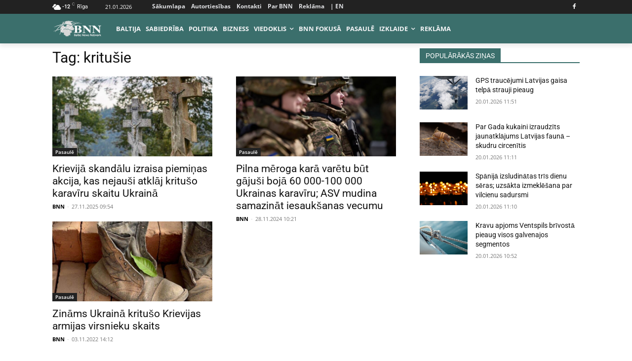

--- FILE ---
content_type: text/html; charset=utf-8
request_url: https://www.google.com/recaptcha/api2/aframe
body_size: 261
content:
<!DOCTYPE HTML><html><head><meta http-equiv="content-type" content="text/html; charset=UTF-8"></head><body><script nonce="FXB7mzWBqEQN-0lm9WEQMw">/** Anti-fraud and anti-abuse applications only. See google.com/recaptcha */ try{var clients={'sodar':'https://pagead2.googlesyndication.com/pagead/sodar?'};window.addEventListener("message",function(a){try{if(a.source===window.parent){var b=JSON.parse(a.data);var c=clients[b['id']];if(c){var d=document.createElement('img');d.src=c+b['params']+'&rc='+(localStorage.getItem("rc::a")?sessionStorage.getItem("rc::b"):"");window.document.body.appendChild(d);sessionStorage.setItem("rc::e",parseInt(sessionStorage.getItem("rc::e")||0)+1);localStorage.setItem("rc::h",'1769014461663');}}}catch(b){}});window.parent.postMessage("_grecaptcha_ready", "*");}catch(b){}</script></body></html>